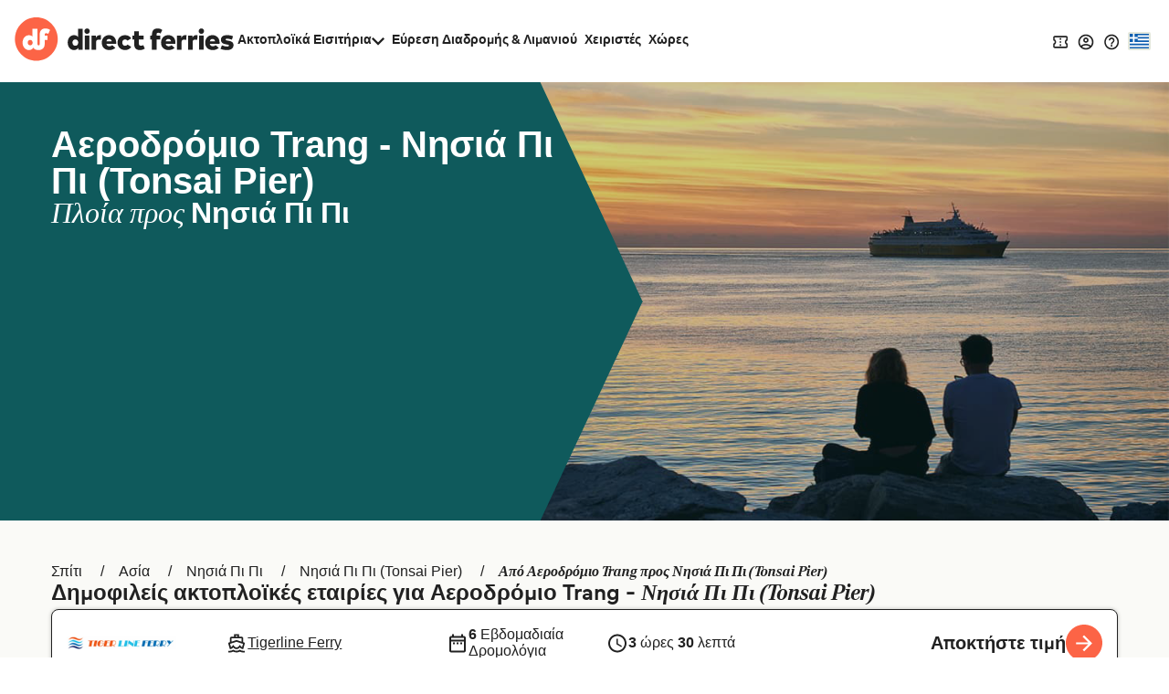

--- FILE ---
content_type: image/svg+xml
request_url: https://static.directferries.co.uk/images/flags/4x3/jp.svg
body_size: 95
content:
<svg xmlns="http://www.w3.org/2000/svg" id="flag-icon-css-jp" viewBox="0 0 640 480">
  <defs>
    <clipPath id="a">
      <path fill-opacity=".7" d="M-88 32h640v480H-88z"/>
    </clipPath>
  </defs>
  <g fill-rule="evenodd" stroke-width="1pt" clip-path="url(#a)" transform="translate(88 -32)">
    <path fill="#fff" d="M-128 32h720v480h-720z"/>
    <ellipse cx="523.1" cy="344.1" fill="#d30000" rx="194.9" ry="194.9" transform="translate(-168.4 8.6) scale(.76554)"/>
  </g>
</svg>
